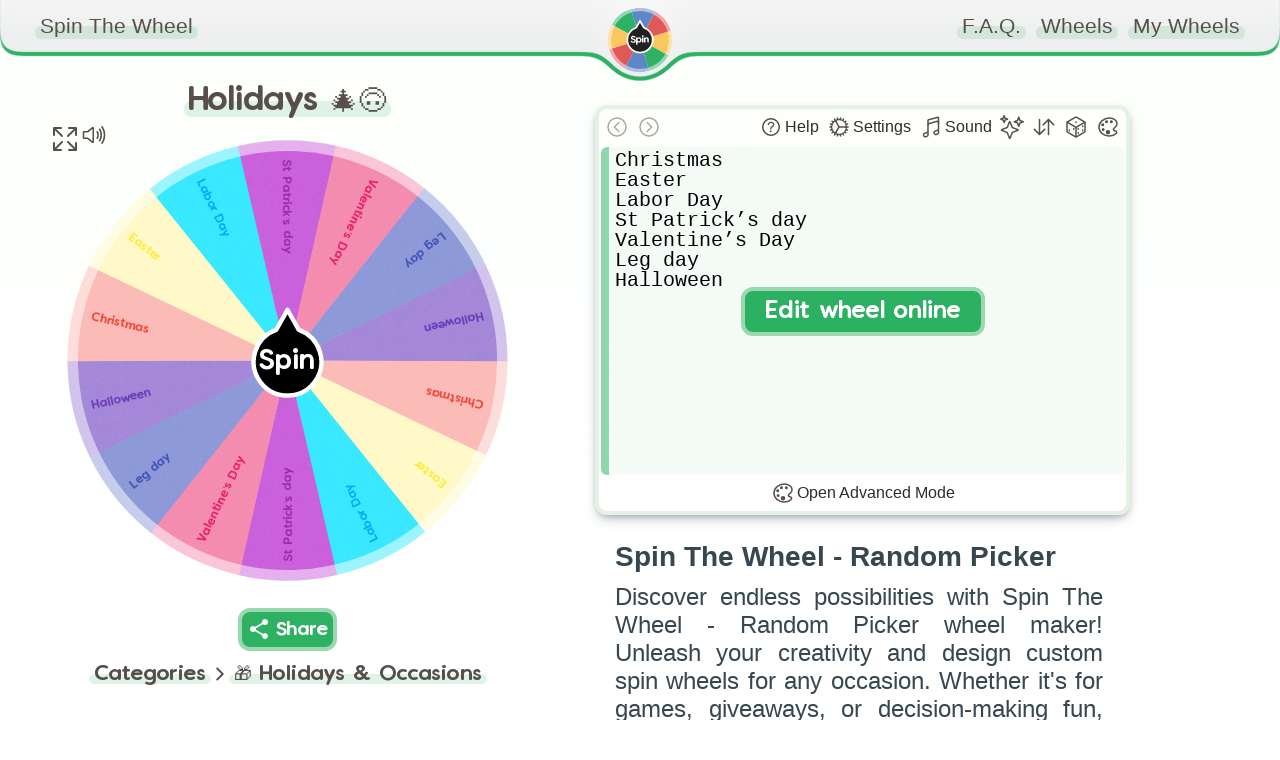

--- FILE ---
content_type: text/html; charset=utf-8
request_url: https://spinthewheel.app/holidays
body_size: 2233
content:
<!doctype html><html lang="en"><head><link rel="preconnect" href="https://www.googletagmanager.com" crossorigin><link rel="dns-prefetch" href="https://www.googletagmanager.com"><link rel="preconnect" href="https://www.google-analytics.com" crossorigin><link rel="preconnect" href="https://spinthewheel.app/"/><script type="application/ld+json">{
        "@context": "https://schema.org",
        "@type": "WebSite",
        "name": "Spin The Wheel - Random Picker",
        "alternateName": ["Spin The Wheel", "STW"],
        "url": "https://spinthewheel.app/"
      }</script><script async src="https://www.googletagmanager.com/gtag/js?id=G-5RSB97TC0M"></script><script>function gtag(){dataLayer.push(arguments)}window.dataLayer=window.dataLayer||[],gtag("js",new Date),gtag("config","G-5RSB97TC0M")</script><meta charset="utf-8"><link rel="apple-touch-icon" sizes="180x180" href="/apple-touch-icon.png"><link rel="icon" type="image/png" sizes="32x32" href="/favicon-32x32.png"><link rel="icon" type="image/png" sizes="16x16" href="/favicon-16x16.png"><link rel="manifest" href="/site.webmanifest"><meta name="viewport" content="width=device-width,initial-scale=1,shrink-to-fit=no,maximum-scale=5"><meta name="theme-color" content="#2eb163"><link rel="manifest" href="/manifest.json"><title>Holidays 🎄🙃 | Spin the Wheel - Random Picker</title><link rel="stylesheet" href="/styles.css"/><link rel="preload" href="/static/media/VanillaExtractRegularAccents.5bcb5c70169dcc809757.woff2" as="font" type="font/woff2" crossorigin="anonymous"><meta property="og:site_name" content="Spin The Wheel - Random Picker"/><meta name="title" property="og:title" content="Holidays 🎄🙃 | Spin the Wheel - Random Picker" data-react-helmet="true"><meta name="twitter:title" content="Holidays 🎄🙃 | Spin the Wheel - Random Picker"><meta name="description" property="og:description" content="Spin the wheel to randomly choose from these options: Christmas, Easter, Labor Day, St Patrick’s day, Valentine’s Day, Leg day, Halloween!" data-react-helmet="true"><meta name="twitter:description" content="Spin the wheel to randomly choose from these options: Christmas, Easter, Labor Day, St Patrick’s day, Valentine’s Day, Leg day, Halloween!"><meta name="image" property="og:image" content="https://spinthewheel.app/assets/images/preview/holidays.png" data-react-helmet="true"><meta name="twitter:image" content="https://spinthewheel.app/assets/images/preview/holidays.png"><meta name="twitter:image:alt" content="Holidays 🎄🙃 | Spin the Wheel - Random Picker"><meta property="al:ios:url" content="spinthewheel://holidays"/><meta property="al:ios:app_name" content="Spin The Wheel - Random Picker"/><meta property="al:ios:app_store_id" content="1467343690"/><meta property="al:android:url" content="spinthewheel://holidays"/><meta property="al:android:package" content="com.spinthewheeldecider"/><meta property="al:android:app_name" content="Spin The Wheel - Random Picker"/><meta property="al:web:url" content="https://spinthewheel.app/holidays"/><meta property="al:web:should_fallback" content="true"/><meta name="twitter:card" content="summary_large_image"><meta name="twitter:site" content="@stwapp"><style>div#ssr_wdata,div#ssr_wdata_empty{display:none}</style><script defer="defer" src="/static/js/main.f31b3469.js"></script><link href="/static/css/main.6b9f0d53.css" rel="stylesheet"></head><body><noscript>You need to enable JavaScript to run this app.</noscript><div id="root"><div class="App" id="App"><header class="App-header"></header><div><div class="App-main"><div class="row pr-vertical"><div class="col-6 align"><div id="fullscreen-div"><div style="position:relative;padding-top:0"><div style="background-color:#ececec;border-radius:7px;height:21px;width:200px;display:block;text-align:center;margin:21px auto 0"></div><div id="wheel-container" class="shape"></div><div class="underwheel-buttons"><div style="place-content:center"><span class="dynamic-link-button" style="width:80px;height:25px;background-color:rgba(128,128,128,.16);border-color:rgba(128,128,128,0)"></span></div></div><div style="background-color:#ececec;border-radius:7px;height:15px;width:120px;display:block;text-align:center;margin:15px auto 0"></div></div></div></div><div class="col-6"><div><div class="wheel-edit"><div class="wheel-edit-container wheel-edit-shadow"><div class="wheel-edit-header" style="height:32px"></div><div class="wheel-edit-content"><div class="wheel-edit-row textarea-full">Christmas
Easter
Labor Day
St Patrick’s day
Valentine’s Day
Leg day
Halloween</div><span style="height:34px"></span></div></div></div><div id="app-col" style="padding:10px 40px;text-align:center"><div class="paragraph" style="padding:0;margin-bottom:10px"><div><div style="text-align:justify;color:#37474f"><h2 name="ssr_wheel_title" class="wheel-title">Spin The Wheel - Random Picker</h2><div name="ssr_wheel_desc">Discover endless possibilities with Spin The Wheel - Random Picker wheel maker! Unleash your creativity and design custom spin wheels for any occasion. Whether it's for games, giveaways, or decision-making fun, our user-friendly platform lets you create interactive experiences that engage and entertain. Spin the wheel and make your ideas come to life in a dynamic and exciting way!</div></div><div style="margin-top:15px;font-weight:200">Go ahead and grab the FREE app to discover thousands more fun wheels!</div></div></div><div class="app-store-container" style="padding-top:10px"><div class="placeholder"></div></div></div></div></div><div class="pr-3-all" style="height:280px"></div><div id="app-row" style="padding:10px 40px;text-align:center"><div class="paragraph" style="padding:0;margin-bottom:10px"><div><div style="text-align:justify;color:#37474f"><h2 name="ssr_wheel_title" class="wheel-title">Spin The Wheel - Random Picker</h2><div name="ssr_wheel_desc">Discover endless possibilities with Spin The Wheel - Random Picker wheel maker! Unleash your creativity and design custom spin wheels for any occasion. Whether it's for games, giveaways, or decision-making fun, our user-friendly platform lets you create interactive experiences that engage and entertain. Spin the wheel and make your ideas come to life in a dynamic and exciting way!</div></div><div style="margin-top:15px;font-weight:200">Go ahead and grab the FREE app to discover thousands more fun wheels!</div></div></div><div class="app-store-container" style="padding-top:10px"><div class="placeholder"></div></div></div></div><div class="row"></div></div></div></div></div><div id="ssr_wdata">{&quot;Title&quot;:&quot;Holidays 🎄🙃&quot;,&quot;Description&quot;:&quot;&quot;,&quot;FontSize&quot;:7,&quot;LabelsList&quot;:[&quot;Christmas&quot;,&quot;Easter&quot;,&quot;Labor Day&quot;,&quot;St Patrick’s day&quot;,&quot;Valentine’s Day&quot;,&quot;Leg day&quot;,&quot;Halloween&quot;],&quot;Style&quot;:{&quot;_id&quot;:null,&quot;Type&quot;:0,&quot;Colors&quot;:[&quot;#fbbab5&quot;,&quot;#f44336&quot;,&quot;#fff9c8&quot;,&quot;#ffeb3b&quot;,&quot;#34e8ff&quot;,&quot;#03a9f4&quot;,&quot;#c95ddb&quot;,&quot;#9c27b0&quot;,&quot;#f48aae&quot;,&quot;#e91e63&quot;,&quot;#8b97d7&quot;,&quot;#3f51b5&quot;,&quot;#a385d8&quot;,&quot;#673ab7&quot;],&quot;Data&quot;:[[0,1],[2,3],[4,5],[6,7],[8,9],[10,11],[12,13]],&quot;Space&quot;:null},&quot;ColorLock&quot;:null,&quot;LabelRepeat&quot;:2,&quot;ThumbnailUrl&quot;:&quot;https://spinthewheel.app/assets/images/preview/holidays.png&quot;,&quot;Confirmed&quot;:true,&quot;TextDisplayType&quot;:null,&quot;Flagged&quot;:false,&quot;DateModified&quot;:&quot;2020-09-29T10:00:34.620Z&quot;,&quot;CategoryId&quot;:16,&quot;Weights&quot;:[],&quot;WheelKey&quot;:&quot;holidays&quot;}</div></body></html>

--- FILE ---
content_type: text/css
request_url: https://spinthewheel.app/static/css/831.6ca9b308.chunk.css
body_size: 614
content:
.faq-q-container,.faq-topic-container h1{color:#4e5254;font-weight:300}.faq-q-container{font-family:inherit;font-size:22px;margin-left:10px;margin-right:10px;padding:0 20px;text-align:left}.faq-q-container .wheel-edit-icon-button{background-color:#f2f2f2;border-radius:8px;display:inline-flex;font-size:.9em;font-weight:400;vertical-align:sub}.faq-q-container .wheel-edit-icon-button.pre{vertical-align:initial}.faq-q-title{border-left:7px dotted;cursor:pointer;font-family:VanillaExtractRegular,ComicBold,sans-serif;font-size:.9em;font-weight:500;margin-bottom:10px;padding-left:12px;transition:all .5s}.faq-q-title .wheel-edit-icon-button{font-family:-apple-system,BlinkMacSystemFont,Segoe UI,Roboto,Oxygen,Ubuntu,Cantarell,Open Sans,Helvetica Neue,sans-serif;font-size:1em}.faq-q-title>span{display:inline-block;transition:all .35s}.faq-q-title:hover>span{-webkit-transform:translateX(4px);transform:translateX(4px)}.faq-q-content{display:block;padding-bottom:20px}.faq-q-content p,.faq-q-content ul{margin:10px 0}.faq-link{color:#584f4a;font-family:inherit;font-size:20px;font-weight:500}.faq-link>a{text-decoration:none}.faq-link>a,.faq-link>a:visited{color:#584f4a}.faq-add-new{background-color:#e05858;border-radius:20px;font-size:14px;padding:6px}.faq-add-new,.faq-spin{color:#fff;font-weight:400}.faq-spin{background-color:#2eb163;border-radius:4px;font-size:16px;padding:5px}.faq-monospace{background-color:#f2f2f2;border-radius:6px;color:#6f6f6f;display:inline-block;font-family:monospace;font-size:.8em;max-width:580px;padding:2px 5px}.faq-read-more{color:#212121;cursor:pointer;display:inline-block;font-size:.9em;font-weight:400;position:relative;top:-5px;transition:all .1s ease-in}.faq-read-more:hover{text-decoration:underline;-webkit-transform:translateX(3px);transform:translateX(3px)}.faq-hide{display:none}

--- FILE ---
content_type: application/javascript
request_url: https://spinthewheel.app/static/js/426.c2a97116.chunk.js
body_size: 357
content:
"use strict";(self.webpackChunkspinthewheel_app=self.webpackChunkspinthewheel_app||[]).push([[426],{2426:function(e,n,r){r.r(n);var t=r(7313),a=r(5554),i=r(3916),s=r(6417),l=function(){var e=(0,a.v9)((function(e){return e.wheel.present.meta.WheelKey})),n=o(e);return(0,s.jsx)(s.Fragment,{children:i.tq&&(0,s.jsx)("div",{id:"wheel-container-import-link",style:{textAlign:"center"},children:(0,s.jsx)("a",{href:n,style:{textDecoration:"none"},rel:"noopener noreferrer",id:"gtag-dynamic-link",children:(0,s.jsxs)("span",{className:"dynamic-link-button",style:{backgroundColor:"#8a60d5",borderColor:"#bdabdd"},children:[(0,s.jsx)("span",{className:"icon import"}),(0,s.jsx)("span",{children:"Open App"})]})})})})};n.default=t.memo(l);var o=function(e){return"https://linky.foo/stw/".concat(e)}}}]);

--- FILE ---
content_type: application/javascript
request_url: https://spinthewheel.app/static/js/831.9091dcf7.chunk.js
body_size: 2476
content:
"use strict";(self.webpackChunkspinthewheel_app=self.webpackChunkspinthewheel_app||[]).push([[831],{879:function(e,t,n){n.r(t);var r=n(6459),s=n(7313),a=n(45),o=n(7993),i=n(8975),l=n(9986),c=n(6417),h=function(e){(0,r.Z)(e);var t=(0,s.useContext)(o.Il).state;return(0,c.jsxs)(c.Fragment,{children:[(0,c.jsx)("div",{className:"row",children:(0,c.jsx)("div",{className:"col-12",style:{textAlign:"center"},children:(0,c.jsx)(a.rU,{to:"/help",children:(0,c.jsx)("h2",{className:"title marked dynamic-background before-".concat(t.color),style:{margin:"20px 40px",fontSize:30},children:"Frequently Asked Questions"})})})}),(0,c.jsx)("div",{className:"row",children:(0,c.jsx)("div",{className:"col-12",children:(0,c.jsx)("div",{children:l.ZP.map((function(e){return(0,c.jsx)(i.Z,{question:e},e.key)}))})})}),(0,c.jsx)("div",{className:"row",children:(0,c.jsx)("div",{className:"col-12",style:{verticalAlign:"top"},children:(0,c.jsx)("div",{className:"col-block",children:(0,c.jsx)(a.rU,{to:"/help",children:(0,c.jsx)("h3",{className:"title marked dynamic-background before-".concat(t.color),children:"More frequently asked questions..."})})})})})]})};t.default=s.memo(h)},9986:function(e,t,n){n.d(t,{H4:function(){return c},TT:function(){return l},hx:function(){return i}});var r=n(7313),s=n(7993),a=n(45),o=n(6417),i=function(e){var t=e.text;return(0,o.jsx)("span",{className:"dynamic-link-button",style:{fontSize:15,display:"inline"},children:t})},l=function(e){var t=e.text,n=e.url,i=(0,r.useContext)(s.Il).state;return(0,o.jsx)("span",{className:"title marked dynamic-background before-".concat(i.color," faq-link"),children:(0,o.jsx)(a.rU,{to:n.replace("/editor",""),children:t})})},c=function(e){var t=e.children;return(0,o.jsx)("span",{className:"faq-monospace",children:t})},h=[{key:"what-is-spin-the-wheel-app",title:"What is Spin The Wheel - Random Picker?",content:(0,o.jsxs)(o.Fragment,{children:[(0,o.jsx)("p",{children:"Free to use, modern and highly customizable spinner wheel creation website. Easily make your own picker wheels and spin them for raffles and name picking, or browse our huge library of user-published spin wheels which you can use to decide things at random."}),(0,o.jsx)("p",{children:"It is used by art enthusiasts to pick random character traits, by teachers to pick random students, by gamers to pick their heroes or tactics, by music lovers to pick a random album to listen to and much more."}),(0,o.jsxs)("p",{children:["To learn more about the Wheel Editor, click ",(0,o.jsx)(l,{text:"here",url:"/help/editor"})]})]})},{key:"what-are-the-use-cases-of-the-wheels",title:"What can the wheel of fortune be used for?",content:(0,o.jsxs)(o.Fragment,{children:[(0,o.jsxs)("div",{children:[(0,o.jsx)("p",{children:"Do you have a hard time deciding what to eat for lunch? Create a spinner wheel and choose a random restaurant."}),(0,o.jsx)("p",{children:"Are you a teacher who wants to select students as fairly as possible while making it fun for everyone? Create a wheel of names and let the students spin it themselves."}),(0,o.jsx)("p",{children:"Do you need to randomly select a name out of a big list of names? Create a wheel of names and let luck do its job."})]}),(0,o.jsx)("p",{children:"Can't decide what to watch on movie night? Create a fortune wheel with a list of movies and pick a random winner."}),(0,o.jsx)("p",{children:"Just need a random number? Random color? A dice roll? There are spin wheels for that and much more."}),(0,o.jsx)("p",{children:"The use cases are infinite, and if you cannot find a wheel you need in our wheel library, you can always create your own spin wheel!"})]})},{key:"are-the-wheels-free",title:"Is this service free?",content:(0,o.jsx)(o.Fragment,{children:(0,o.jsx)("p",{children:"Yes - Spin The Wheel mobile app and website are totally free to use and will always remain so. All of the features are accessible at no cost."})})},{key:"are-the-results-truly-random",title:"How random are the results?",content:(0,o.jsxs)(o.Fragment,{children:[(0,o.jsxs)("p",{children:["To generate a random spin result the website uses a JavaScript programming language method ",(0,o.jsx)(c,{children:"Crypto.getRandomValues()"})," under the hood (where available; in some old browsers ",(0,o.jsx)(c,{children:"Math.random()"})," is used)."]}),(0,o.jsxs)("p",{children:["The ",(0,o.jsx)(c,{children:"Crypto.getRandomValues()"})," method lets us get cryptographically strong random values. To guarantee enough performance, the implementation is not using a truly random number generator, but it is using a pseudo-random number generator seeded with a value with enough entropy. The pseudo-random number generator algorithm (PRNG) may vary across browsers, but is suitable for cryptographic purposes, therefore, we believe it is good enough for our spin wheel use case."]})]})},{key:"how-to-share-the-wheel",title:"How to share my custom wheel of fortune?",content:(0,o.jsx)(o.Fragment,{children:(0,o.jsxs)("p",{children:["When you finish editing your wheel, you can share it by clicking the ",(0,o.jsx)(i,{text:"Share"})," button found under the wheel. If your device supports it, a share dialog will open and you will be able to share the wheel on social media. Otherwise, you will be presented with a unique link, which you can copy and send to your friends."]})})}];t.ZP=h},8975:function(e,t,n){n.d(t,{Z:function(){return i}});var r=n(9439),s=n(7313),a=n(7993),o=n(6417),i=s.memo((function(e){var t=e.question,n=e.scrollTo,i=e.passRef,l=(0,s.useContext)(a.Il).state,c=(0,s.useState)(!0),h=(0,r.Z)(c,2),d=h[0],u=h[1],m=(0,s.useState)(!1),p=(0,r.Z)(m,2),f=p[0],y=p[1],w=(0,s.useRef)();(0,s.useLayoutEffect)((function(){n&&w.current&&window.scrollTo({top:w.current.offsetTop-75,left:0,behavior:"smooth"})}),[]);var x,j=t.content;f||Array.isArray(null===(x=j.props)||void 0===x?void 0:x.children)&&(j=(0,o.jsxs)(o.Fragment,{children:[j.props.children[0],(0,o.jsx)("span",{className:"faq-read-more",onClick:function(){return y(!0)},children:"read more..."}),(0,o.jsx)("div",{className:"faq-hide",children:j.props.children.slice(1)})]}));return(0,o.jsxs)("article",{ref:function(e){w.current=e,"function"===typeof i&&i(t.key,e)},id:t.key,className:"faq-q-container",itemScope:!0,itemProp:"mainEntity",itemType:"https://schema.org/Question",children:[(0,o.jsx)("h3",{className:"faq-q-title border-".concat(l.color),onClick:function(){u(!d)},itemProp:"name",children:(0,o.jsx)("span",{children:t.title})}),(0,o.jsx)("div",{className:"faq-q-content".concat(d?"":" faq-hide"),itemScope:!0,itemProp:"acceptedAnswer",itemType:"https://schema.org/Answer",children:(0,o.jsx)("div",{itemProp:"text",children:j})})]})}))}}]);

--- FILE ---
content_type: application/javascript
request_url: https://spinthewheel.app/static/js/845.f8f9f6e6.chunk.js
body_size: 1666
content:
"use strict";(self.webpackChunkspinthewheel_app=self.webpackChunkspinthewheel_app||[]).push([[845],{7845:function(e,l,s){s.r(l);var i=s(1413),c=s(8831),r=s(979),t=s(4265),n=s(6417);l.default=function(e){var l=Object.assign({},e);return(0,n.jsx)(c.LazyLoadComponent,{placeholder:(0,n.jsx)(r.Z,{paddingTop:280}),children:(0,n.jsx)(t.Z,(0,i.Z)({},l))})}},4265:function(e,l,s){var i=s(7313),c=s(45),r=s(7993),t=s(8826),n=s(4862),o=s(5296),a=s(6246),d=s(3691),h=s(979),m=s(8831),x=s(5601),j=s(4111),p=s(6417),w=(0,t.o8)().map((function(e){return e.meta})),u=(0,t.T8)().map((function(e){return e.meta})),b=function(){return(0,p.jsx)("div",{style:{width:45,height:45}})},g=function(e){var l=e.sp,s=e.thumbUrl,i=e.wheelKey,r=e.title,t=e.description,n=e.color;return(0,p.jsxs)("li",{style:{display:"flex"},children:[(0,p.jsx)(y,{sp:l,src:s,wkey:i,title:r}),(0,p.jsxs)("div",{children:[(0,p.jsx)(c.rU,{to:"/"+i,className:"d-table",children:(0,p.jsx)("h4",{className:"title marked dynamic-background before-".concat(n),children:r})}),(0,p.jsx)("div",{className:"wheel-desc",children:t||"No description"})]})]})},y=function(e){var l=e.sp,s=e.src,i=e.wkey,r=e.title;return(0,p.jsx)(c.rU,{to:"/".concat(i),children:(0,p.jsx)(m.LazyLoadImage,{placeholder:(0,p.jsx)(b,{}),scrollPosition:l,src:s,alt:"".concat(r),width:45,height:45})})};l.Z=i.memo((0,m.trackWindowScroll)((function(e){var l=e.categoryId,s=void 0===l?1:l,t=e.page,m=void 0===t?1:t,b=e.wheelCount,y=void 0===b?20:b,N=e.showAd,v=e.linkToWheelsPage,f=e.scrollPosition,k=(0,i.useContext)(r.Il),W=k.state,U=k.dispatch,T=d.kh.find((function(e){return e.id===s}));return(0,i.useEffect)((function(){(!W.webWheels.loaded||W.webWheels.page+1!==Number(m)||W.webWheels.categoryId!==s||W.webWheels.count<y)&&U({type:n.Z.FETCH_WEB_WHEELS,categoryId:s,page:m,wheelCount:y,dispatch:U})}),[m]),(0,p.jsxs)(p.Fragment,{children:[!v&&(0,p.jsx)(j.a,{maxFontSize:18,minFontSize:14,compressor:2.5,children:(0,p.jsxs)("div",{style:{display:"flex",justifyContent:"center",alignItems:"flex-end",marginBottom:20},children:[(0,p.jsx)("div",{id:"wheel-container-browse",children:(0,p.jsx)(c.rU,{to:"/wheels",children:(0,p.jsx)("h3",{className:"title marked dynamic-background before-".concat(W.color),children:"Categories"})})}),(0,p.jsx)(x.Z,{name:"arrow",className:"category-arrow",style:{width:20}}),(0,p.jsx)("div",{id:"wheel-container-browse",children:(0,p.jsx)(c.rU,{to:"/wheels/".concat(T.Key),children:(0,p.jsxs)("h3",{className:"title marked dynamic-background before-".concat(W.color),children:[T.Icon," ",T.Name]})})})]})}),(0,p.jsxs)("div",{className:"row",children:[(0,p.jsx)("div",{className:"col-6",style:{verticalAlign:"top"},children:(0,p.jsx)("div",{className:"col-block",children:(0,p.jsxs)("div",{className:"list",children:[v?(0,p.jsx)(c.rU,{to:"/wheels",children:(0,p.jsx)("h2",{className:"title underline border-".concat(W.color),style:{fontSize:30},children:"Trending wheels"})}):(0,p.jsx)("h2",{className:"title underline border-".concat(W.color),style:{fontSize:30},children:"Trending wheels"}),(0,p.jsxs)("ul",{children:[!W.webWheels.loaded&&(0,p.jsx)(h.Z,{text:"Loading wheel library",style:{paddingTop:40,paddingBottom:40}}),W.webWheels.loaded&&W.webWheels.trending.map((function(e,l){return(0,p.jsx)(g,{sp:f,wheelKey:e.WheelKey,title:e.Title,description:e.Description,thumbUrl:e.ThumbnailUrl,color:W.color},l)}))]})]})})}),(0,p.jsx)("div",{className:"col-6",style:{verticalAlign:"top"},children:(0,p.jsx)("div",{className:"col-block",children:(0,p.jsxs)("div",{className:"list",children:[v?(0,p.jsx)(c.rU,{to:"/wheels",children:(0,p.jsx)("h2",{className:"title underline border-".concat(W.color),style:{fontSize:30},children:"New wheels"})}):(0,p.jsx)("h2",{className:"title underline border-".concat(W.color),style:{fontSize:30},children:"New wheels"}),(0,p.jsxs)("ul",{children:[!W.webWheels.loaded&&(0,p.jsx)(h.Z,{text:"Loading wheel library",style:{paddingTop:40,paddingBottom:40}}),W.webWheels.loaded&&W.webWheels.new.map((function(e,l){return(0,p.jsx)(g,{sp:f,wheelKey:e.WheelKey,title:e.Title,description:e.Description,thumbUrl:e.ThumbnailUrl,color:W.color},l)}))]})]})})})]}),W.webWheels.loaded&&0===W.webWheels.trending.length&&(0,p.jsx)("div",{children:(0,p.jsxs)("div",{className:"row",style:{textAlign:"center",display:"block",marginTop:-20,marginBottom:20},children:[(0,p.jsx)("div",{className:"paragraph",style:{paddingLeft:30,paddingRight:30},children:(0,p.jsx)("div",{style:{marginBottom:10},children:"There are no more wheels in this category"})}),(0,p.jsx)("div",{className:"col-block",children:(0,p.jsx)(c.rU,{to:"/wheels",children:(0,p.jsx)("h3",{className:"title marked dynamic-background before-".concat(W.color),children:"Back to categories"})})})]})}),!v&&(0,p.jsx)("div",{className:"row",children:(0,p.jsx)("div",{className:"col-12",style:{verticalAlign:"top"},children:(0,p.jsxs)("div",{className:"col-block",children:[m>1&&(0,p.jsx)(c.rU,{to:"/wheels/".concat(T.Key,"/").concat(Number(m)-1),children:(0,p.jsx)("h3",{className:"title marked dynamic-background before-".concat(W.color),children:"Previous page"})}),m>1&&W.webWheels.trending.length===y&&(0,p.jsx)("span",{style:{width:50,display:"inline-block"}}),W.webWheels.trending.length===y&&(0,p.jsx)(c.rU,{to:"/wheels/".concat(T.Key,"/").concat(Number(m)+1),children:(0,p.jsx)("h3",{className:"title marked dynamic-background before-".concat(W.color),children:"Next page"})})]})})}),!W.webWheels.pending&&W.webWheels.loaded&&!!N&&(0,p.jsx)(o.P,{id:2,name:N}),(0,p.jsxs)("div",{className:"row",children:[(0,p.jsx)("div",{className:"col-6",style:{verticalAlign:"top"},children:(0,p.jsx)("div",{className:"col-block",children:(0,p.jsxs)("div",{className:"list",children:[v?(0,p.jsx)(c.rU,{to:"/wheels",children:(0,p.jsx)("h2",{className:"title underline border-".concat(W.color),style:{fontSize:30},children:"Featured wheels"})}):(0,p.jsx)("h2",{className:"title underline border-".concat(W.color),style:{fontSize:30},children:"Featured wheels"}),(0,p.jsx)("ul",{children:w.map((function(e,l){return(0,p.jsx)(g,{sp:f,wheelKey:e.Path,title:e.Title,description:e.Description,thumbUrl:(0,d.mu)(e.WheelKey,!1),color:W.color},l)}))})]})})}),(0,p.jsx)("div",{className:"col-6",style:{verticalAlign:"top"},children:(0,p.jsx)("div",{className:"col-block",children:(0,p.jsxs)("div",{className:"list",children:[v?(0,p.jsx)(c.rU,{to:"/wheels",children:(0,p.jsx)("h2",{className:"title underline border-".concat(W.color),style:{fontSize:30},children:"Other wheels"})}):(0,p.jsx)("h2",{className:"title underline border-".concat(W.color),style:{fontSize:30},children:"Other wheels"}),(0,p.jsx)("ul",{children:u.map((function(e,l){return(0,p.jsx)(g,{sp:f,wheelKey:e.Path,title:e.Title,description:e.Description,thumbUrl:(0,d.mu)(e.WheelKey,!1),color:W.color},l)}))})]})})})]}),v&&(0,p.jsx)("div",{className:"row",children:(0,p.jsx)("div",{className:"col-12",style:{verticalAlign:"top"},children:(0,p.jsx)("div",{className:"col-block",children:(0,p.jsx)(c.rU,{to:"/wheels",children:(0,p.jsx)("h3",{className:"title marked dynamic-background before-".concat(W.color),children:"More fortune wheels"})})})})}),(0,p.jsx)("div",{className:"row",style:{textAlign:"center",display:"block",marginTop:-20,marginBottom:20},children:(0,p.jsxs)("div",{className:"paragraph",style:{paddingLeft:30,paddingRight:30},children:[(0,p.jsx)("div",{style:{marginBottom:10},children:"Browse the full 10'000+ wheel library in the free app"}),(0,p.jsx)(a.Z,{source:"web-wheels-list"})]})})]})})))}}]);